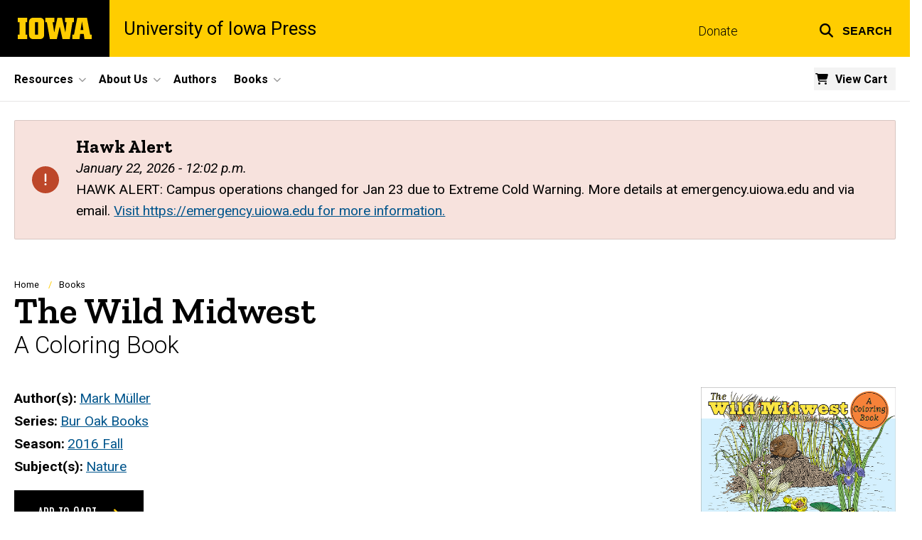

--- FILE ---
content_type: text/html; charset=UTF-8
request_url: https://uipress.uiowa.edu/books/wild-midwest
body_size: 22152
content:

<!DOCTYPE html>
<html lang="en" dir="ltr" prefix="og: https://ogp.me/ns#" class="no-js">
  <head>
    <meta charset="utf-8" />
<link rel="preconnect" href="https://fonts.googleapis.com" />
<link rel="preconnect" href="https://fonts.googleapis.com" crossorigin="anonymous" />
<noscript><style>form.antibot * :not(.antibot-message) { display: none !important; }</style>
</noscript><script async src="https://www.googletagmanager.com/gtag/js?id=G-08NWTWTGSW"></script>
<script>window.dataLayer = window.dataLayer || [];function gtag(){dataLayer.push(arguments)};gtag("js", new Date());gtag("set", "developer_id.dMDhkMT", true);gtag("config", "G-08NWTWTGSW", {"groups":"default","page_placeholder":"PLACEHOLDER_page_location","allow_ad_personalization_signals":false});</script>
<link rel="shortlink" href="https://uipress.uiowa.edu/node/11951" />
<link rel="canonical" href="https://uipress.uiowa.edu/books/wild-midwest" />
<meta name="robots" content="index, follow" />
<link rel="image_src" href="https://uipress.uiowa.edu/sites/uipress.uiowa.edu/files/styles/large/public/2022-04/attached_images/M%C3%BCller_cover%20web.jpg?itok=BwCGKLdP" />
<meta name="referrer" content="no-referrer-when-downgrade" />
<link rel="icon" href="/profiles/custom/sitenow/assets/favicon.ico" />
<link rel="mask-icon" href="/profiles/custom/sitenow/assets/safari-pinned-tab.svg" />
<link rel="icon" sizes="16x16" href="/profiles/custom/sitenow/assets/favicon-16x16.png" />
<link rel="icon" sizes="32x32" href="/profiles/custom/sitenow/assets/favicon-32x32.png" />
<link rel="icon" sizes="96x96" href="/profiles/custom/sitenow/assets/favicon-96x96.png" />
<link rel="icon" sizes="192x192" href="/profiles/custom/sitenow/assets/android-chrome-192x192.png" />
<link rel="apple-touch-icon" href="/profiles/custom/sitenow/assets/apple-touch-icon-60x60.png" />
<link rel="apple-touch-icon" sizes="72x72" href="/profiles/custom/sitenow/assets/apple-touch-icon-72x72.png" />
<link rel="apple-touch-icon" sizes="76x76" href="/profiles/custom/sitenow/assets/apple-touch-icon-76x76.png" />
<link rel="apple-touch-icon" sizes="114x114" href="/profiles/custom/sitenow/assets/apple-touch-icon-114x114.png" />
<link rel="apple-touch-icon" sizes="120x120" href="/profiles/custom/sitenow/assets/apple-touch-icon-120x120.png" />
<link rel="apple-touch-icon" sizes="144x144" href="/profiles/custom/sitenow/assets/apple-touch-icon-144x144.png" />
<link rel="apple-touch-icon" sizes="152x152" href="/profiles/custom/sitenow/assets/apple-touch-icon-152x152.png" />
<link rel="apple-touch-icon" sizes="180x180" href="/profiles/custom/sitenow/assets/apple-touch-icon-180x180.png" />
<link rel="apple-touch-icon-precomposed" sizes="180x180" href="/profiles/custom/sitenow/assets/apple-touch-icon-precomposed.png" />
<meta property="og:site_name" content="University of Iowa Press - The University of Iowa" />
<meta property="og:url" content="https://uipress.uiowa.edu/books/wild-midwest" />
<meta property="og:title" content="The Wild Midwest" />
<meta property="og:image:url" content="https://uipress.uiowa.edu/sites/uipress.uiowa.edu/files/styles/large/public/2022-04/attached_images/M%C3%BCller_cover%20web.jpg?itok=BwCGKLdP" />
<meta name="twitter:card" content="summary_large_image" />
<meta name="twitter:title" content="The Wild Midwest" />
<meta name="twitter:image" content="https://uipress.uiowa.edu/sites/uipress.uiowa.edu/files/styles/large/public/2022-04/attached_images/M%C3%BCller_cover%20web.jpg?itok=BwCGKLdP" />
<meta name="theme-color" content="#000000" />
<link rel="manifest" href="/profiles/custom/sitenow/assets/site.webmanifest" crossorigin="use-credentials" />
<meta name="apple-mobile-web-app-status-bar-style" content="black" />
<meta http-equiv="x-ua-compatible" content="IE=edge" /><script type="text/javascript">(window.NREUM||(NREUM={})).init={ajax:{deny_list:["bam.nr-data.net"]},feature_flags:["soft_nav"]};(window.NREUM||(NREUM={})).loader_config={licenseKey:"402a1762a7",applicationID:"515345674",browserID:"515361676"};;/*! For license information please see nr-loader-rum-1.308.0.min.js.LICENSE.txt */
(()=>{var e,t,r={163:(e,t,r)=>{"use strict";r.d(t,{j:()=>E});var n=r(384),i=r(1741);var a=r(2555);r(860).K7.genericEvents;const s="experimental.resources",o="register",c=e=>{if(!e||"string"!=typeof e)return!1;try{document.createDocumentFragment().querySelector(e)}catch{return!1}return!0};var d=r(2614),u=r(944),l=r(8122);const f="[data-nr-mask]",g=e=>(0,l.a)(e,(()=>{const e={feature_flags:[],experimental:{allow_registered_children:!1,resources:!1},mask_selector:"*",block_selector:"[data-nr-block]",mask_input_options:{color:!1,date:!1,"datetime-local":!1,email:!1,month:!1,number:!1,range:!1,search:!1,tel:!1,text:!1,time:!1,url:!1,week:!1,textarea:!1,select:!1,password:!0}};return{ajax:{deny_list:void 0,block_internal:!0,enabled:!0,autoStart:!0},api:{get allow_registered_children(){return e.feature_flags.includes(o)||e.experimental.allow_registered_children},set allow_registered_children(t){e.experimental.allow_registered_children=t},duplicate_registered_data:!1},browser_consent_mode:{enabled:!1},distributed_tracing:{enabled:void 0,exclude_newrelic_header:void 0,cors_use_newrelic_header:void 0,cors_use_tracecontext_headers:void 0,allowed_origins:void 0},get feature_flags(){return e.feature_flags},set feature_flags(t){e.feature_flags=t},generic_events:{enabled:!0,autoStart:!0},harvest:{interval:30},jserrors:{enabled:!0,autoStart:!0},logging:{enabled:!0,autoStart:!0},metrics:{enabled:!0,autoStart:!0},obfuscate:void 0,page_action:{enabled:!0},page_view_event:{enabled:!0,autoStart:!0},page_view_timing:{enabled:!0,autoStart:!0},performance:{capture_marks:!1,capture_measures:!1,capture_detail:!0,resources:{get enabled(){return e.feature_flags.includes(s)||e.experimental.resources},set enabled(t){e.experimental.resources=t},asset_types:[],first_party_domains:[],ignore_newrelic:!0}},privacy:{cookies_enabled:!0},proxy:{assets:void 0,beacon:void 0},session:{expiresMs:d.wk,inactiveMs:d.BB},session_replay:{autoStart:!0,enabled:!1,preload:!1,sampling_rate:10,error_sampling_rate:100,collect_fonts:!1,inline_images:!1,fix_stylesheets:!0,mask_all_inputs:!0,get mask_text_selector(){return e.mask_selector},set mask_text_selector(t){c(t)?e.mask_selector="".concat(t,",").concat(f):""===t||null===t?e.mask_selector=f:(0,u.R)(5,t)},get block_class(){return"nr-block"},get ignore_class(){return"nr-ignore"},get mask_text_class(){return"nr-mask"},get block_selector(){return e.block_selector},set block_selector(t){c(t)?e.block_selector+=",".concat(t):""!==t&&(0,u.R)(6,t)},get mask_input_options(){return e.mask_input_options},set mask_input_options(t){t&&"object"==typeof t?e.mask_input_options={...t,password:!0}:(0,u.R)(7,t)}},session_trace:{enabled:!0,autoStart:!0},soft_navigations:{enabled:!0,autoStart:!0},spa:{enabled:!0,autoStart:!0},ssl:void 0,user_actions:{enabled:!0,elementAttributes:["id","className","tagName","type"]}}})());var p=r(6154),m=r(9324);let h=0;const v={buildEnv:m.F3,distMethod:m.Xs,version:m.xv,originTime:p.WN},b={consented:!1},y={appMetadata:{},get consented(){return this.session?.state?.consent||b.consented},set consented(e){b.consented=e},customTransaction:void 0,denyList:void 0,disabled:!1,harvester:void 0,isolatedBacklog:!1,isRecording:!1,loaderType:void 0,maxBytes:3e4,obfuscator:void 0,onerror:void 0,ptid:void 0,releaseIds:{},session:void 0,timeKeeper:void 0,registeredEntities:[],jsAttributesMetadata:{bytes:0},get harvestCount(){return++h}},_=e=>{const t=(0,l.a)(e,y),r=Object.keys(v).reduce((e,t)=>(e[t]={value:v[t],writable:!1,configurable:!0,enumerable:!0},e),{});return Object.defineProperties(t,r)};var w=r(5701);const x=e=>{const t=e.startsWith("http");e+="/",r.p=t?e:"https://"+e};var R=r(7836),k=r(3241);const A={accountID:void 0,trustKey:void 0,agentID:void 0,licenseKey:void 0,applicationID:void 0,xpid:void 0},S=e=>(0,l.a)(e,A),T=new Set;function E(e,t={},r,s){let{init:o,info:c,loader_config:d,runtime:u={},exposed:l=!0}=t;if(!c){const e=(0,n.pV)();o=e.init,c=e.info,d=e.loader_config}e.init=g(o||{}),e.loader_config=S(d||{}),c.jsAttributes??={},p.bv&&(c.jsAttributes.isWorker=!0),e.info=(0,a.D)(c);const f=e.init,m=[c.beacon,c.errorBeacon];T.has(e.agentIdentifier)||(f.proxy.assets&&(x(f.proxy.assets),m.push(f.proxy.assets)),f.proxy.beacon&&m.push(f.proxy.beacon),e.beacons=[...m],function(e){const t=(0,n.pV)();Object.getOwnPropertyNames(i.W.prototype).forEach(r=>{const n=i.W.prototype[r];if("function"!=typeof n||"constructor"===n)return;let a=t[r];e[r]&&!1!==e.exposed&&"micro-agent"!==e.runtime?.loaderType&&(t[r]=(...t)=>{const n=e[r](...t);return a?a(...t):n})})}(e),(0,n.US)("activatedFeatures",w.B)),u.denyList=[...f.ajax.deny_list||[],...f.ajax.block_internal?m:[]],u.ptid=e.agentIdentifier,u.loaderType=r,e.runtime=_(u),T.has(e.agentIdentifier)||(e.ee=R.ee.get(e.agentIdentifier),e.exposed=l,(0,k.W)({agentIdentifier:e.agentIdentifier,drained:!!w.B?.[e.agentIdentifier],type:"lifecycle",name:"initialize",feature:void 0,data:e.config})),T.add(e.agentIdentifier)}},384:(e,t,r)=>{"use strict";r.d(t,{NT:()=>s,US:()=>u,Zm:()=>o,bQ:()=>d,dV:()=>c,pV:()=>l});var n=r(6154),i=r(1863),a=r(1910);const s={beacon:"bam.nr-data.net",errorBeacon:"bam.nr-data.net"};function o(){return n.gm.NREUM||(n.gm.NREUM={}),void 0===n.gm.newrelic&&(n.gm.newrelic=n.gm.NREUM),n.gm.NREUM}function c(){let e=o();return e.o||(e.o={ST:n.gm.setTimeout,SI:n.gm.setImmediate||n.gm.setInterval,CT:n.gm.clearTimeout,XHR:n.gm.XMLHttpRequest,REQ:n.gm.Request,EV:n.gm.Event,PR:n.gm.Promise,MO:n.gm.MutationObserver,FETCH:n.gm.fetch,WS:n.gm.WebSocket},(0,a.i)(...Object.values(e.o))),e}function d(e,t){let r=o();r.initializedAgents??={},t.initializedAt={ms:(0,i.t)(),date:new Date},r.initializedAgents[e]=t}function u(e,t){o()[e]=t}function l(){return function(){let e=o();const t=e.info||{};e.info={beacon:s.beacon,errorBeacon:s.errorBeacon,...t}}(),function(){let e=o();const t=e.init||{};e.init={...t}}(),c(),function(){let e=o();const t=e.loader_config||{};e.loader_config={...t}}(),o()}},782:(e,t,r)=>{"use strict";r.d(t,{T:()=>n});const n=r(860).K7.pageViewTiming},860:(e,t,r)=>{"use strict";r.d(t,{$J:()=>u,K7:()=>c,P3:()=>d,XX:()=>i,Yy:()=>o,df:()=>a,qY:()=>n,v4:()=>s});const n="events",i="jserrors",a="browser/blobs",s="rum",o="browser/logs",c={ajax:"ajax",genericEvents:"generic_events",jserrors:i,logging:"logging",metrics:"metrics",pageAction:"page_action",pageViewEvent:"page_view_event",pageViewTiming:"page_view_timing",sessionReplay:"session_replay",sessionTrace:"session_trace",softNav:"soft_navigations",spa:"spa"},d={[c.pageViewEvent]:1,[c.pageViewTiming]:2,[c.metrics]:3,[c.jserrors]:4,[c.spa]:5,[c.ajax]:6,[c.sessionTrace]:7,[c.softNav]:8,[c.sessionReplay]:9,[c.logging]:10,[c.genericEvents]:11},u={[c.pageViewEvent]:s,[c.pageViewTiming]:n,[c.ajax]:n,[c.spa]:n,[c.softNav]:n,[c.metrics]:i,[c.jserrors]:i,[c.sessionTrace]:a,[c.sessionReplay]:a,[c.logging]:o,[c.genericEvents]:"ins"}},944:(e,t,r)=>{"use strict";r.d(t,{R:()=>i});var n=r(3241);function i(e,t){"function"==typeof console.debug&&(console.debug("New Relic Warning: https://github.com/newrelic/newrelic-browser-agent/blob/main/docs/warning-codes.md#".concat(e),t),(0,n.W)({agentIdentifier:null,drained:null,type:"data",name:"warn",feature:"warn",data:{code:e,secondary:t}}))}},1687:(e,t,r)=>{"use strict";r.d(t,{Ak:()=>d,Ze:()=>f,x3:()=>u});var n=r(3241),i=r(7836),a=r(3606),s=r(860),o=r(2646);const c={};function d(e,t){const r={staged:!1,priority:s.P3[t]||0};l(e),c[e].get(t)||c[e].set(t,r)}function u(e,t){e&&c[e]&&(c[e].get(t)&&c[e].delete(t),p(e,t,!1),c[e].size&&g(e))}function l(e){if(!e)throw new Error("agentIdentifier required");c[e]||(c[e]=new Map)}function f(e="",t="feature",r=!1){if(l(e),!e||!c[e].get(t)||r)return p(e,t);c[e].get(t).staged=!0,g(e)}function g(e){const t=Array.from(c[e]);t.every(([e,t])=>t.staged)&&(t.sort((e,t)=>e[1].priority-t[1].priority),t.forEach(([t])=>{c[e].delete(t),p(e,t)}))}function p(e,t,r=!0){const s=e?i.ee.get(e):i.ee,c=a.i.handlers;if(!s.aborted&&s.backlog&&c){if((0,n.W)({agentIdentifier:e,type:"lifecycle",name:"drain",feature:t}),r){const e=s.backlog[t],r=c[t];if(r){for(let t=0;e&&t<e.length;++t)m(e[t],r);Object.entries(r).forEach(([e,t])=>{Object.values(t||{}).forEach(t=>{t[0]?.on&&t[0]?.context()instanceof o.y&&t[0].on(e,t[1])})})}}s.isolatedBacklog||delete c[t],s.backlog[t]=null,s.emit("drain-"+t,[])}}function m(e,t){var r=e[1];Object.values(t[r]||{}).forEach(t=>{var r=e[0];if(t[0]===r){var n=t[1],i=e[3],a=e[2];n.apply(i,a)}})}},1738:(e,t,r)=>{"use strict";r.d(t,{U:()=>g,Y:()=>f});var n=r(3241),i=r(9908),a=r(1863),s=r(944),o=r(5701),c=r(3969),d=r(8362),u=r(860),l=r(4261);function f(e,t,r,a){const f=a||r;!f||f[e]&&f[e]!==d.d.prototype[e]||(f[e]=function(){(0,i.p)(c.xV,["API/"+e+"/called"],void 0,u.K7.metrics,r.ee),(0,n.W)({agentIdentifier:r.agentIdentifier,drained:!!o.B?.[r.agentIdentifier],type:"data",name:"api",feature:l.Pl+e,data:{}});try{return t.apply(this,arguments)}catch(e){(0,s.R)(23,e)}})}function g(e,t,r,n,s){const o=e.info;null===r?delete o.jsAttributes[t]:o.jsAttributes[t]=r,(s||null===r)&&(0,i.p)(l.Pl+n,[(0,a.t)(),t,r],void 0,"session",e.ee)}},1741:(e,t,r)=>{"use strict";r.d(t,{W:()=>a});var n=r(944),i=r(4261);class a{#e(e,...t){if(this[e]!==a.prototype[e])return this[e](...t);(0,n.R)(35,e)}addPageAction(e,t){return this.#e(i.hG,e,t)}register(e){return this.#e(i.eY,e)}recordCustomEvent(e,t){return this.#e(i.fF,e,t)}setPageViewName(e,t){return this.#e(i.Fw,e,t)}setCustomAttribute(e,t,r){return this.#e(i.cD,e,t,r)}noticeError(e,t){return this.#e(i.o5,e,t)}setUserId(e,t=!1){return this.#e(i.Dl,e,t)}setApplicationVersion(e){return this.#e(i.nb,e)}setErrorHandler(e){return this.#e(i.bt,e)}addRelease(e,t){return this.#e(i.k6,e,t)}log(e,t){return this.#e(i.$9,e,t)}start(){return this.#e(i.d3)}finished(e){return this.#e(i.BL,e)}recordReplay(){return this.#e(i.CH)}pauseReplay(){return this.#e(i.Tb)}addToTrace(e){return this.#e(i.U2,e)}setCurrentRouteName(e){return this.#e(i.PA,e)}interaction(e){return this.#e(i.dT,e)}wrapLogger(e,t,r){return this.#e(i.Wb,e,t,r)}measure(e,t){return this.#e(i.V1,e,t)}consent(e){return this.#e(i.Pv,e)}}},1863:(e,t,r)=>{"use strict";function n(){return Math.floor(performance.now())}r.d(t,{t:()=>n})},1910:(e,t,r)=>{"use strict";r.d(t,{i:()=>a});var n=r(944);const i=new Map;function a(...e){return e.every(e=>{if(i.has(e))return i.get(e);const t="function"==typeof e?e.toString():"",r=t.includes("[native code]"),a=t.includes("nrWrapper");return r||a||(0,n.R)(64,e?.name||t),i.set(e,r),r})}},2555:(e,t,r)=>{"use strict";r.d(t,{D:()=>o,f:()=>s});var n=r(384),i=r(8122);const a={beacon:n.NT.beacon,errorBeacon:n.NT.errorBeacon,licenseKey:void 0,applicationID:void 0,sa:void 0,queueTime:void 0,applicationTime:void 0,ttGuid:void 0,user:void 0,account:void 0,product:void 0,extra:void 0,jsAttributes:{},userAttributes:void 0,atts:void 0,transactionName:void 0,tNamePlain:void 0};function s(e){try{return!!e.licenseKey&&!!e.errorBeacon&&!!e.applicationID}catch(e){return!1}}const o=e=>(0,i.a)(e,a)},2614:(e,t,r)=>{"use strict";r.d(t,{BB:()=>s,H3:()=>n,g:()=>d,iL:()=>c,tS:()=>o,uh:()=>i,wk:()=>a});const n="NRBA",i="SESSION",a=144e5,s=18e5,o={STARTED:"session-started",PAUSE:"session-pause",RESET:"session-reset",RESUME:"session-resume",UPDATE:"session-update"},c={SAME_TAB:"same-tab",CROSS_TAB:"cross-tab"},d={OFF:0,FULL:1,ERROR:2}},2646:(e,t,r)=>{"use strict";r.d(t,{y:()=>n});class n{constructor(e){this.contextId=e}}},2843:(e,t,r)=>{"use strict";r.d(t,{G:()=>a,u:()=>i});var n=r(3878);function i(e,t=!1,r,i){(0,n.DD)("visibilitychange",function(){if(t)return void("hidden"===document.visibilityState&&e());e(document.visibilityState)},r,i)}function a(e,t,r){(0,n.sp)("pagehide",e,t,r)}},3241:(e,t,r)=>{"use strict";r.d(t,{W:()=>a});var n=r(6154);const i="newrelic";function a(e={}){try{n.gm.dispatchEvent(new CustomEvent(i,{detail:e}))}catch(e){}}},3606:(e,t,r)=>{"use strict";r.d(t,{i:()=>a});var n=r(9908);a.on=s;var i=a.handlers={};function a(e,t,r,a){s(a||n.d,i,e,t,r)}function s(e,t,r,i,a){a||(a="feature"),e||(e=n.d);var s=t[a]=t[a]||{};(s[r]=s[r]||[]).push([e,i])}},3878:(e,t,r)=>{"use strict";function n(e,t){return{capture:e,passive:!1,signal:t}}function i(e,t,r=!1,i){window.addEventListener(e,t,n(r,i))}function a(e,t,r=!1,i){document.addEventListener(e,t,n(r,i))}r.d(t,{DD:()=>a,jT:()=>n,sp:()=>i})},3969:(e,t,r)=>{"use strict";r.d(t,{TZ:()=>n,XG:()=>o,rs:()=>i,xV:()=>s,z_:()=>a});const n=r(860).K7.metrics,i="sm",a="cm",s="storeSupportabilityMetrics",o="storeEventMetrics"},4234:(e,t,r)=>{"use strict";r.d(t,{W:()=>a});var n=r(7836),i=r(1687);class a{constructor(e,t){this.agentIdentifier=e,this.ee=n.ee.get(e),this.featureName=t,this.blocked=!1}deregisterDrain(){(0,i.x3)(this.agentIdentifier,this.featureName)}}},4261:(e,t,r)=>{"use strict";r.d(t,{$9:()=>d,BL:()=>o,CH:()=>g,Dl:()=>_,Fw:()=>y,PA:()=>h,Pl:()=>n,Pv:()=>k,Tb:()=>l,U2:()=>a,V1:()=>R,Wb:()=>x,bt:()=>b,cD:()=>v,d3:()=>w,dT:()=>c,eY:()=>p,fF:()=>f,hG:()=>i,k6:()=>s,nb:()=>m,o5:()=>u});const n="api-",i="addPageAction",a="addToTrace",s="addRelease",o="finished",c="interaction",d="log",u="noticeError",l="pauseReplay",f="recordCustomEvent",g="recordReplay",p="register",m="setApplicationVersion",h="setCurrentRouteName",v="setCustomAttribute",b="setErrorHandler",y="setPageViewName",_="setUserId",w="start",x="wrapLogger",R="measure",k="consent"},5289:(e,t,r)=>{"use strict";r.d(t,{GG:()=>s,Qr:()=>c,sB:()=>o});var n=r(3878),i=r(6389);function a(){return"undefined"==typeof document||"complete"===document.readyState}function s(e,t){if(a())return e();const r=(0,i.J)(e),s=setInterval(()=>{a()&&(clearInterval(s),r())},500);(0,n.sp)("load",r,t)}function o(e){if(a())return e();(0,n.DD)("DOMContentLoaded",e)}function c(e){if(a())return e();(0,n.sp)("popstate",e)}},5607:(e,t,r)=>{"use strict";r.d(t,{W:()=>n});const n=(0,r(9566).bz)()},5701:(e,t,r)=>{"use strict";r.d(t,{B:()=>a,t:()=>s});var n=r(3241);const i=new Set,a={};function s(e,t){const r=t.agentIdentifier;a[r]??={},e&&"object"==typeof e&&(i.has(r)||(t.ee.emit("rumresp",[e]),a[r]=e,i.add(r),(0,n.W)({agentIdentifier:r,loaded:!0,drained:!0,type:"lifecycle",name:"load",feature:void 0,data:e})))}},6154:(e,t,r)=>{"use strict";r.d(t,{OF:()=>c,RI:()=>i,WN:()=>u,bv:()=>a,eN:()=>l,gm:()=>s,mw:()=>o,sb:()=>d});var n=r(1863);const i="undefined"!=typeof window&&!!window.document,a="undefined"!=typeof WorkerGlobalScope&&("undefined"!=typeof self&&self instanceof WorkerGlobalScope&&self.navigator instanceof WorkerNavigator||"undefined"!=typeof globalThis&&globalThis instanceof WorkerGlobalScope&&globalThis.navigator instanceof WorkerNavigator),s=i?window:"undefined"!=typeof WorkerGlobalScope&&("undefined"!=typeof self&&self instanceof WorkerGlobalScope&&self||"undefined"!=typeof globalThis&&globalThis instanceof WorkerGlobalScope&&globalThis),o=Boolean("hidden"===s?.document?.visibilityState),c=/iPad|iPhone|iPod/.test(s.navigator?.userAgent),d=c&&"undefined"==typeof SharedWorker,u=((()=>{const e=s.navigator?.userAgent?.match(/Firefox[/\s](\d+\.\d+)/);Array.isArray(e)&&e.length>=2&&e[1]})(),Date.now()-(0,n.t)()),l=()=>"undefined"!=typeof PerformanceNavigationTiming&&s?.performance?.getEntriesByType("navigation")?.[0]?.responseStart},6389:(e,t,r)=>{"use strict";function n(e,t=500,r={}){const n=r?.leading||!1;let i;return(...r)=>{n&&void 0===i&&(e.apply(this,r),i=setTimeout(()=>{i=clearTimeout(i)},t)),n||(clearTimeout(i),i=setTimeout(()=>{e.apply(this,r)},t))}}function i(e){let t=!1;return(...r)=>{t||(t=!0,e.apply(this,r))}}r.d(t,{J:()=>i,s:()=>n})},6630:(e,t,r)=>{"use strict";r.d(t,{T:()=>n});const n=r(860).K7.pageViewEvent},7699:(e,t,r)=>{"use strict";r.d(t,{It:()=>a,KC:()=>o,No:()=>i,qh:()=>s});var n=r(860);const i=16e3,a=1e6,s="SESSION_ERROR",o={[n.K7.logging]:!0,[n.K7.genericEvents]:!1,[n.K7.jserrors]:!1,[n.K7.ajax]:!1}},7836:(e,t,r)=>{"use strict";r.d(t,{P:()=>o,ee:()=>c});var n=r(384),i=r(8990),a=r(2646),s=r(5607);const o="nr@context:".concat(s.W),c=function e(t,r){var n={},s={},u={},l=!1;try{l=16===r.length&&d.initializedAgents?.[r]?.runtime.isolatedBacklog}catch(e){}var f={on:p,addEventListener:p,removeEventListener:function(e,t){var r=n[e];if(!r)return;for(var i=0;i<r.length;i++)r[i]===t&&r.splice(i,1)},emit:function(e,r,n,i,a){!1!==a&&(a=!0);if(c.aborted&&!i)return;t&&a&&t.emit(e,r,n);var o=g(n);m(e).forEach(e=>{e.apply(o,r)});var d=v()[s[e]];d&&d.push([f,e,r,o]);return o},get:h,listeners:m,context:g,buffer:function(e,t){const r=v();if(t=t||"feature",f.aborted)return;Object.entries(e||{}).forEach(([e,n])=>{s[n]=t,t in r||(r[t]=[])})},abort:function(){f._aborted=!0,Object.keys(f.backlog).forEach(e=>{delete f.backlog[e]})},isBuffering:function(e){return!!v()[s[e]]},debugId:r,backlog:l?{}:t&&"object"==typeof t.backlog?t.backlog:{},isolatedBacklog:l};return Object.defineProperty(f,"aborted",{get:()=>{let e=f._aborted||!1;return e||(t&&(e=t.aborted),e)}}),f;function g(e){return e&&e instanceof a.y?e:e?(0,i.I)(e,o,()=>new a.y(o)):new a.y(o)}function p(e,t){n[e]=m(e).concat(t)}function m(e){return n[e]||[]}function h(t){return u[t]=u[t]||e(f,t)}function v(){return f.backlog}}(void 0,"globalEE"),d=(0,n.Zm)();d.ee||(d.ee=c)},8122:(e,t,r)=>{"use strict";r.d(t,{a:()=>i});var n=r(944);function i(e,t){try{if(!e||"object"!=typeof e)return(0,n.R)(3);if(!t||"object"!=typeof t)return(0,n.R)(4);const r=Object.create(Object.getPrototypeOf(t),Object.getOwnPropertyDescriptors(t)),a=0===Object.keys(r).length?e:r;for(let s in a)if(void 0!==e[s])try{if(null===e[s]){r[s]=null;continue}Array.isArray(e[s])&&Array.isArray(t[s])?r[s]=Array.from(new Set([...e[s],...t[s]])):"object"==typeof e[s]&&"object"==typeof t[s]?r[s]=i(e[s],t[s]):r[s]=e[s]}catch(e){r[s]||(0,n.R)(1,e)}return r}catch(e){(0,n.R)(2,e)}}},8362:(e,t,r)=>{"use strict";r.d(t,{d:()=>a});var n=r(9566),i=r(1741);class a extends i.W{agentIdentifier=(0,n.LA)(16)}},8374:(e,t,r)=>{r.nc=(()=>{try{return document?.currentScript?.nonce}catch(e){}return""})()},8990:(e,t,r)=>{"use strict";r.d(t,{I:()=>i});var n=Object.prototype.hasOwnProperty;function i(e,t,r){if(n.call(e,t))return e[t];var i=r();if(Object.defineProperty&&Object.keys)try{return Object.defineProperty(e,t,{value:i,writable:!0,enumerable:!1}),i}catch(e){}return e[t]=i,i}},9324:(e,t,r)=>{"use strict";r.d(t,{F3:()=>i,Xs:()=>a,xv:()=>n});const n="1.308.0",i="PROD",a="CDN"},9566:(e,t,r)=>{"use strict";r.d(t,{LA:()=>o,bz:()=>s});var n=r(6154);const i="xxxxxxxx-xxxx-4xxx-yxxx-xxxxxxxxxxxx";function a(e,t){return e?15&e[t]:16*Math.random()|0}function s(){const e=n.gm?.crypto||n.gm?.msCrypto;let t,r=0;return e&&e.getRandomValues&&(t=e.getRandomValues(new Uint8Array(30))),i.split("").map(e=>"x"===e?a(t,r++).toString(16):"y"===e?(3&a()|8).toString(16):e).join("")}function o(e){const t=n.gm?.crypto||n.gm?.msCrypto;let r,i=0;t&&t.getRandomValues&&(r=t.getRandomValues(new Uint8Array(e)));const s=[];for(var o=0;o<e;o++)s.push(a(r,i++).toString(16));return s.join("")}},9908:(e,t,r)=>{"use strict";r.d(t,{d:()=>n,p:()=>i});var n=r(7836).ee.get("handle");function i(e,t,r,i,a){a?(a.buffer([e],i),a.emit(e,t,r)):(n.buffer([e],i),n.emit(e,t,r))}}},n={};function i(e){var t=n[e];if(void 0!==t)return t.exports;var a=n[e]={exports:{}};return r[e](a,a.exports,i),a.exports}i.m=r,i.d=(e,t)=>{for(var r in t)i.o(t,r)&&!i.o(e,r)&&Object.defineProperty(e,r,{enumerable:!0,get:t[r]})},i.f={},i.e=e=>Promise.all(Object.keys(i.f).reduce((t,r)=>(i.f[r](e,t),t),[])),i.u=e=>"nr-rum-1.308.0.min.js",i.o=(e,t)=>Object.prototype.hasOwnProperty.call(e,t),e={},t="NRBA-1.308.0.PROD:",i.l=(r,n,a,s)=>{if(e[r])e[r].push(n);else{var o,c;if(void 0!==a)for(var d=document.getElementsByTagName("script"),u=0;u<d.length;u++){var l=d[u];if(l.getAttribute("src")==r||l.getAttribute("data-webpack")==t+a){o=l;break}}if(!o){c=!0;var f={296:"sha512-+MIMDsOcckGXa1EdWHqFNv7P+JUkd5kQwCBr3KE6uCvnsBNUrdSt4a/3/L4j4TxtnaMNjHpza2/erNQbpacJQA=="};(o=document.createElement("script")).charset="utf-8",i.nc&&o.setAttribute("nonce",i.nc),o.setAttribute("data-webpack",t+a),o.src=r,0!==o.src.indexOf(window.location.origin+"/")&&(o.crossOrigin="anonymous"),f[s]&&(o.integrity=f[s])}e[r]=[n];var g=(t,n)=>{o.onerror=o.onload=null,clearTimeout(p);var i=e[r];if(delete e[r],o.parentNode&&o.parentNode.removeChild(o),i&&i.forEach(e=>e(n)),t)return t(n)},p=setTimeout(g.bind(null,void 0,{type:"timeout",target:o}),12e4);o.onerror=g.bind(null,o.onerror),o.onload=g.bind(null,o.onload),c&&document.head.appendChild(o)}},i.r=e=>{"undefined"!=typeof Symbol&&Symbol.toStringTag&&Object.defineProperty(e,Symbol.toStringTag,{value:"Module"}),Object.defineProperty(e,"__esModule",{value:!0})},i.p="https://js-agent.newrelic.com/",(()=>{var e={374:0,840:0};i.f.j=(t,r)=>{var n=i.o(e,t)?e[t]:void 0;if(0!==n)if(n)r.push(n[2]);else{var a=new Promise((r,i)=>n=e[t]=[r,i]);r.push(n[2]=a);var s=i.p+i.u(t),o=new Error;i.l(s,r=>{if(i.o(e,t)&&(0!==(n=e[t])&&(e[t]=void 0),n)){var a=r&&("load"===r.type?"missing":r.type),s=r&&r.target&&r.target.src;o.message="Loading chunk "+t+" failed: ("+a+": "+s+")",o.name="ChunkLoadError",o.type=a,o.request=s,n[1](o)}},"chunk-"+t,t)}};var t=(t,r)=>{var n,a,[s,o,c]=r,d=0;if(s.some(t=>0!==e[t])){for(n in o)i.o(o,n)&&(i.m[n]=o[n]);if(c)c(i)}for(t&&t(r);d<s.length;d++)a=s[d],i.o(e,a)&&e[a]&&e[a][0](),e[a]=0},r=self["webpackChunk:NRBA-1.308.0.PROD"]=self["webpackChunk:NRBA-1.308.0.PROD"]||[];r.forEach(t.bind(null,0)),r.push=t.bind(null,r.push.bind(r))})(),(()=>{"use strict";i(8374);var e=i(8362),t=i(860);const r=Object.values(t.K7);var n=i(163);var a=i(9908),s=i(1863),o=i(4261),c=i(1738);var d=i(1687),u=i(4234),l=i(5289),f=i(6154),g=i(944),p=i(384);const m=e=>f.RI&&!0===e?.privacy.cookies_enabled;function h(e){return!!(0,p.dV)().o.MO&&m(e)&&!0===e?.session_trace.enabled}var v=i(6389),b=i(7699);class y extends u.W{constructor(e,t){super(e.agentIdentifier,t),this.agentRef=e,this.abortHandler=void 0,this.featAggregate=void 0,this.loadedSuccessfully=void 0,this.onAggregateImported=new Promise(e=>{this.loadedSuccessfully=e}),this.deferred=Promise.resolve(),!1===e.init[this.featureName].autoStart?this.deferred=new Promise((t,r)=>{this.ee.on("manual-start-all",(0,v.J)(()=>{(0,d.Ak)(e.agentIdentifier,this.featureName),t()}))}):(0,d.Ak)(e.agentIdentifier,t)}importAggregator(e,t,r={}){if(this.featAggregate)return;const n=async()=>{let n;await this.deferred;try{if(m(e.init)){const{setupAgentSession:t}=await i.e(296).then(i.bind(i,3305));n=t(e)}}catch(e){(0,g.R)(20,e),this.ee.emit("internal-error",[e]),(0,a.p)(b.qh,[e],void 0,this.featureName,this.ee)}try{if(!this.#t(this.featureName,n,e.init))return(0,d.Ze)(this.agentIdentifier,this.featureName),void this.loadedSuccessfully(!1);const{Aggregate:i}=await t();this.featAggregate=new i(e,r),e.runtime.harvester.initializedAggregates.push(this.featAggregate),this.loadedSuccessfully(!0)}catch(e){(0,g.R)(34,e),this.abortHandler?.(),(0,d.Ze)(this.agentIdentifier,this.featureName,!0),this.loadedSuccessfully(!1),this.ee&&this.ee.abort()}};f.RI?(0,l.GG)(()=>n(),!0):n()}#t(e,r,n){if(this.blocked)return!1;switch(e){case t.K7.sessionReplay:return h(n)&&!!r;case t.K7.sessionTrace:return!!r;default:return!0}}}var _=i(6630),w=i(2614),x=i(3241);class R extends y{static featureName=_.T;constructor(e){var t;super(e,_.T),this.setupInspectionEvents(e.agentIdentifier),t=e,(0,c.Y)(o.Fw,function(e,r){"string"==typeof e&&("/"!==e.charAt(0)&&(e="/"+e),t.runtime.customTransaction=(r||"http://custom.transaction")+e,(0,a.p)(o.Pl+o.Fw,[(0,s.t)()],void 0,void 0,t.ee))},t),this.importAggregator(e,()=>i.e(296).then(i.bind(i,3943)))}setupInspectionEvents(e){const t=(t,r)=>{t&&(0,x.W)({agentIdentifier:e,timeStamp:t.timeStamp,loaded:"complete"===t.target.readyState,type:"window",name:r,data:t.target.location+""})};(0,l.sB)(e=>{t(e,"DOMContentLoaded")}),(0,l.GG)(e=>{t(e,"load")}),(0,l.Qr)(e=>{t(e,"navigate")}),this.ee.on(w.tS.UPDATE,(t,r)=>{(0,x.W)({agentIdentifier:e,type:"lifecycle",name:"session",data:r})})}}class k extends e.d{constructor(e){var t;(super(),f.gm)?(this.features={},(0,p.bQ)(this.agentIdentifier,this),this.desiredFeatures=new Set(e.features||[]),this.desiredFeatures.add(R),(0,n.j)(this,e,e.loaderType||"agent"),t=this,(0,c.Y)(o.cD,function(e,r,n=!1){if("string"==typeof e){if(["string","number","boolean"].includes(typeof r)||null===r)return(0,c.U)(t,e,r,o.cD,n);(0,g.R)(40,typeof r)}else(0,g.R)(39,typeof e)},t),function(e){(0,c.Y)(o.Dl,function(t,r=!1){if("string"!=typeof t&&null!==t)return void(0,g.R)(41,typeof t);const n=e.info.jsAttributes["enduser.id"];r&&null!=n&&n!==t?(0,a.p)(o.Pl+"setUserIdAndResetSession",[t],void 0,"session",e.ee):(0,c.U)(e,"enduser.id",t,o.Dl,!0)},e)}(this),function(e){(0,c.Y)(o.nb,function(t){if("string"==typeof t||null===t)return(0,c.U)(e,"application.version",t,o.nb,!1);(0,g.R)(42,typeof t)},e)}(this),function(e){(0,c.Y)(o.d3,function(){e.ee.emit("manual-start-all")},e)}(this),function(e){(0,c.Y)(o.Pv,function(t=!0){if("boolean"==typeof t){if((0,a.p)(o.Pl+o.Pv,[t],void 0,"session",e.ee),e.runtime.consented=t,t){const t=e.features.page_view_event;t.onAggregateImported.then(e=>{const r=t.featAggregate;e&&!r.sentRum&&r.sendRum()})}}else(0,g.R)(65,typeof t)},e)}(this),this.run()):(0,g.R)(21)}get config(){return{info:this.info,init:this.init,loader_config:this.loader_config,runtime:this.runtime}}get api(){return this}run(){try{const e=function(e){const t={};return r.forEach(r=>{t[r]=!!e[r]?.enabled}),t}(this.init),n=[...this.desiredFeatures];n.sort((e,r)=>t.P3[e.featureName]-t.P3[r.featureName]),n.forEach(r=>{if(!e[r.featureName]&&r.featureName!==t.K7.pageViewEvent)return;if(r.featureName===t.K7.spa)return void(0,g.R)(67);const n=function(e){switch(e){case t.K7.ajax:return[t.K7.jserrors];case t.K7.sessionTrace:return[t.K7.ajax,t.K7.pageViewEvent];case t.K7.sessionReplay:return[t.K7.sessionTrace];case t.K7.pageViewTiming:return[t.K7.pageViewEvent];default:return[]}}(r.featureName).filter(e=>!(e in this.features));n.length>0&&(0,g.R)(36,{targetFeature:r.featureName,missingDependencies:n}),this.features[r.featureName]=new r(this)})}catch(e){(0,g.R)(22,e);for(const e in this.features)this.features[e].abortHandler?.();const t=(0,p.Zm)();delete t.initializedAgents[this.agentIdentifier]?.features,delete this.sharedAggregator;return t.ee.get(this.agentIdentifier).abort(),!1}}}var A=i(2843),S=i(782);class T extends y{static featureName=S.T;constructor(e){super(e,S.T),f.RI&&((0,A.u)(()=>(0,a.p)("docHidden",[(0,s.t)()],void 0,S.T,this.ee),!0),(0,A.G)(()=>(0,a.p)("winPagehide",[(0,s.t)()],void 0,S.T,this.ee)),this.importAggregator(e,()=>i.e(296).then(i.bind(i,2117))))}}var E=i(3969);class I extends y{static featureName=E.TZ;constructor(e){super(e,E.TZ),f.RI&&document.addEventListener("securitypolicyviolation",e=>{(0,a.p)(E.xV,["Generic/CSPViolation/Detected"],void 0,this.featureName,this.ee)}),this.importAggregator(e,()=>i.e(296).then(i.bind(i,9623)))}}new k({features:[R,T,I],loaderType:"lite"})})()})();</script>
<meta name="msapplication-square150x150logo" content="/profiles/custom/sitenow/assets/mstile-150x150.png" />
<meta name="msapplication-tilecolor" content="#000000" />
<meta name="msapplication-tileimage" content="/profiles/custom/sitenow/assets/mstile-150x150.png" />
<meta name="Generator" content="Drupal 10 (https://www.drupal.org)" />
<meta name="MobileOptimized" content="width" />
<meta name="HandheldFriendly" content="true" />
<meta name="viewport" content="width=device-width, initial-scale=1.0" />
<meta name="web-author" content="SiteNow v3 (https://sitenow.uiowa.edu)" />

    <title>The Wild Midwest | University of Iowa Press - The University of Iowa</title>
    <link rel="stylesheet" media="all" href="/sites/uipress.uiowa.edu/files/css/css_knqyYJITRmxV-MRfNcvwBQX7QeTJjPNg3KND0QLmLCI.css?delta=0&amp;language=en&amp;theme=uids_base&amp;include=[base64]" />
<link rel="stylesheet" media="all" href="/sites/uipress.uiowa.edu/files/css/css_rb0J5_jSab3eNMnAWGHCCFlcRU2XIj2I_StxZgV9OaU.css?delta=1&amp;language=en&amp;theme=uids_base&amp;include=[base64]" />
<link rel="stylesheet" media="all" href="https://fonts.googleapis.com/css2?family=Roboto:ital,wght@0,300;0,400;0,500;0,700;0,900;1,400;1,700&amp;display=swap" />
<link rel="stylesheet" media="all" href="https://fonts.googleapis.com/css2?family=Zilla+Slab:wght@400;600;700&amp;display=swap" />
<link rel="stylesheet" media="all" href="https://fonts.googleapis.com/css2?family=Antonio:wght@100;300;700&amp;display=swap" />
<link rel="stylesheet" media="all" href="/sites/uipress.uiowa.edu/files/css/css_-mlD-HyU7Dmmu9mRnQGFIoboYCOfdFBn1maM_9xL5tc.css?delta=5&amp;language=en&amp;theme=uids_base&amp;include=[base64]" />
<link rel="stylesheet" media="all" href="/themes/custom/uids_base/assets/css/components/accordion.css?t986ie" />
<link rel="stylesheet" media="all" href="/themes/custom/uids_base/assets/css/paragraphs/uiowa_paragraphs_accordion.css?t986ie" />
<link rel="stylesheet" media="all" href="/themes/custom/uids_base/assets/css/components/card.css?t986ie" />
<link rel="stylesheet" media="all" href="/themes/custom/uids_base/assets/css/paragraphs/uiowa-paragraphs-card.css?t986ie" />
<link rel="stylesheet" media="all" href="/themes/custom/uids_base/assets/css/media/embedded-entity.css?t986ie" />
<link rel="stylesheet" media="all" href="/sites/uipress.uiowa.edu/files/css/css_feivsAoh5tgd2z3Fe4HvJWpqlniZnBNMOsE9IsT-btE.css?delta=11&amp;language=en&amp;theme=uids_base&amp;include=[base64]" />
<link rel="stylesheet" media="all" href="/themes/custom/uids_base/assets/css/components/menus/superfish/horizontal-menu.css?t986ie" />
<link rel="stylesheet" media="all" href="/themes/custom/uids_base/assets/css/components/logo.css?t986ie" />
<link rel="stylesheet" media="all" href="/themes/custom/uids_base/assets/css/components/menus/main-menu.css?t986ie" />
<link rel="stylesheet" media="all" href="/themes/custom/uids_base/assets/css/media/media--type-image.css?t986ie" />
<link rel="stylesheet" media="all" href="/themes/custom/uids_base/assets/css/components/menus/superfish/mega-menu.css?t986ie" />
<link rel="stylesheet" media="all" href="/themes/custom/uids_base/assets/css/content/node--type--article.css?t986ie" />
<link rel="stylesheet" media="all" href="/themes/custom/uids_base/assets/css/paragraphs/uiowa-paragraphs-lists.css?t986ie" />
<link rel="stylesheet" media="all" href="/themes/custom/uids_base/assets/css/views/view-display-id-block_articles_archive.css?t986ie" />
<link rel="stylesheet" media="all" href="/themes/custom/uids_base/assets/css/views/view-display-id-people.css?t986ie" />
<link rel="stylesheet" media="all" href="/themes/custom/uids_base/assets/css/views/view-display-id-page_articles.css?t986ie" />
<link rel="stylesheet" media="all" href="/themes/custom/uids_base/assets/css/views/view-taxonomy-term.css?t986ie" />
<link rel="stylesheet" media="all" href="/themes/custom/uids_base/assets/css/views/views.css?t986ie" />
<link rel="stylesheet" media="all" href="/themes/custom/uids_base/assets/css/components/media.css?t986ie" />
<link rel="stylesheet" media="all" href="/sites/uipress.uiowa.edu/files/css/css_-Rq2CKC5uBUZjKpQ5CbGVwkKgezjlD-bLrSVQ6w-0Nc.css?delta=25&amp;language=en&amp;theme=uids_base&amp;include=[base64]" />
<link rel="stylesheet" media="print" href="/sites/uipress.uiowa.edu/files/css/css_cPwuZLhP4SLNACh3fmHfaPMi4V-KI76-42uJaJBKx6A.css?delta=26&amp;language=en&amp;theme=uids_base&amp;include=[base64]" />
<link rel="stylesheet" media="all" href="/sites/uipress.uiowa.edu/files/css/css_8NnS-_0v0fLmqbHhSTJM7neJFVJ_OYTsR-APnrrIWy4.css?delta=27&amp;language=en&amp;theme=uids_base&amp;include=[base64]" />
<link rel="stylesheet" media="all" href="/themes/custom/uids_base/assets/css/components/search-toggle.css?t986ie" />
<link rel="stylesheet" media="all" href="/sites/uipress.uiowa.edu/files/css/css_xilOMVt64fHN3b-BDXllBDJAZCp6hIw-9o9kY5JIt8k.css?delta=29&amp;language=en&amp;theme=uids_base&amp;include=[base64]" />

    <script src="/libraries/fontawesome/js/fontawesome.min.js?v=6.7.2" defer></script>
<script src="/libraries/fontawesome/js/brands.min.js?v=6.7.2" defer></script>
<script src="/libraries/fontawesome/js/regular.min.js?v=6.7.2" defer></script>
<script src="/libraries/fontawesome/js/solid.min.js?v=6.7.2" defer></script>

  </head>
  <body class="layout-page-sidebars-none header-not-sticky no-top-scroll path-node page-node-type-book inline has-top-links layout-builder-enabled">

<div class="skip-link-region" role="region" aria-label="skip-link">
  <a href="#main-content" class="visually-hidden focusable skip-link" role="link" aria-label="skip to main content">
    Skip to main content
  </a>
</div>



  <div class="dialog-off-canvas-main-canvas" data-off-canvas-main-canvas>
    


  


<header data-uids-header  class="iowa-bar--full iowa-bar horizontal">
  <div class="iowa-bar__container">
                  

                      

<div class="logo logo--tab">
  <a href="https://uiowa.edu">
    <div class="element-invisible">The University of Iowa</div>
    <svg xmlns="http://www.w3.org/2000/svg" class="logo-icon" aria-labelledby="logo-header" role="img" viewBox="0 0 311.6 90.2">
      <path class="st0" d="M40 18.8h-7.3v52.4H40v19H0v-19h7.3V18.8H0V0h40V18.8z"/>
      <path class="st0" d="M93.8 90.2h-29c-10.5 0-17.4-6.9-17.4-18.2V18.2C47.4 7 54.4 0 64.8 0h29c10.5 0 17.4 7 17.4 18.2V72C111.2 83.2 104.2 90.2 93.8 90.2zM85.6 71.2V18.8H73v52.4H85.6z"/>
      <path class="st0" d="M122.6 18.8h-6.4V0h38v18.9H147l6.5 43.4L167 0h19.2l14.4 62.3 5.2-43.4h-6.6V0h37.5v18.9h-6.2l-11.3 71.4h-30.6l-11.8-53.2 -12.1 53.1h-29.4L122.6 18.8z"/>
      <path class="st0" d="M230.1 71.2h6.9L250.7 0h41l13.5 71.2h6.4v19H281l-2.9-22h-15.2l-2.7 22h-30L230.1 71.2 230.1 71.2zM276.5 51.7l-5.8-36.4 -6 36.4H276.5z"/>
      <image src="/themes/custom/uids_base/uids/assets/images/uiowa-primary.png">
        <title id="logo-header">University of Iowa</title>
      </image>
    </svg>
  </a>
</div>
                        
            <h1 class="site-name">
        <a href="/">
            University of Iowa Press
          </a>
      </h1>
  
          <nav role="navigation" aria-labelledby="block-uids-base-toplinks-menu" id="block-uids-base-toplinks" class="menu--top nav block block-menu navigation menu--top-links">
            
  <h2 class="visually-hidden" id="block-uids-base-toplinks-menu">Top links</h2>
  

                      <ul class="menu">
                        <li class="menu-item">
        <a href="/about-us/make-donation" title="Support the University of Iowa Press" data-drupal-link-system-path="node/256">Donate</a>
              </li>
        </ul>
  


  </nav>


  
      


<div class="search-wrapper">
    <div class="search-overlay" id="search-overlay" aria-hidden="true" aria-label="search tools for this site">
          <div class="region region-search">
      <div id="block-uiowasearch" class="block block-uiowa-search block-uiowa-search-form">
    
    
          <form class="uiowa-search--search-form search-google-appliance-search-form form uids-search" aria-label="site search" role="search" data-drupal-selector="uiowa-search-form" action="/search" method="post" id="uiowa-search-form" accept-charset="UTF-8">
        <label class="sr-only" for="edit-search-terms">Search</label>
        <input placeholder="Search this site" data-drupal-selector="edit-search-terms" type="text" id="edit-search-terms" name="search-terms" value="" size="15" maxlength="256" />

        <button aria-label="Submit Search" type="Submit"><span>Submit Search</span></button>
<input autocomplete="off" data-drupal-selector="form-zr-qjufktbfs8eqsm9kubknzeqofroj6-xfwgjuyoro" type="hidden" name="form_build_id" value="form-zR_QjUFKtbfS8EqSM9KUbKnZEqofRoj6_xfWgjUyORo" />
<input data-drupal-selector="edit-uiowa-search-form" type="hidden" name="form_id" value="uiowa_search_form" />

</form>

      </div>

  </div>

        
    </div>

      <button type="button" class="search-button" role="button" aria-expanded="false" aria-controls="search-overlay" aria-label="Toggle search form">
	<span id="search-button-label">Search</span>
</button>
  
</div>
  
    </div>

        </header>

      
    
        
    <nav class="nav--horizontal" aria-label="Primary menu">
      <div class="page__container">
          <div class="region region-primary-menu">
      <div id="block-main-navigation-superfish-horizontal" class="block block-superfish block-superfishmain">
    
    
          
<nav aria-label="Main">
  <h2 class="visually-hidden">Site Main Navigation</h2>
  <ul id="superfish-main" class="menu sf-menu sf-main sf-horizontal sf-style-none sf-horiz-menu">
    
<li id="main-menu-link-content23416e11-5613-43a5-bd57-48f47de572aa--2" class="sf-depth-1 menuparent sf-first">

  
              <span class="sf-depth-1 menuparent nolink" tabindex="0" role="button" aria-haspopup="true" aria-expanded="false">Resources</span>
    
        
                                  <ul>
            
            
<li id="main-menu-link-content3e433748-c3de-49fb-84c7-a1cf2aabe445--2" class="sf-depth-2 menuparent sf-first">

  
              <a href="#&lt;no link&gt;" class="sf-depth-2 menuparent" role="button" aria-haspopup="true" aria-expanded="false">For Current Authors</a>
    
        
                                  <ul>
            
            
<li id="main-menu-link-content11fb556c-6ccd-46ef-b8ee-2c6dbf6af9a7--2" class="sf-depth-3 sf-no-children sf-first">

  
              <a href="/resources/current-authors/submitting-manuscript" class="sf-depth-3">Submitting your Manuscript</a>
    
        
                
    
  
  </li>


<li id="main-menu-link-content161f306e-629b-448a-8e27-7c9e5930819f--2" class="sf-depth-3 sf-no-children">

  
              <a href="https://uipress.uiowa.edu/sites/uipress.uiowa.edu/files/2022-04/Life%20Cycle%20of%20a%20Book%20option%203.pdf" class="sf-depth-3 sf-external">Lifecycle of a Book</a>
    
        
                
    
  
  </li>


<li id="main-menu-link-contentd9ff4201-0b30-44b3-b631-9235bd22790e--2" class="sf-depth-3 sf-no-children sf-last">

  
              <a href="/resources/current-authors/ordering-books" class="sf-depth-3">Ordering Books</a>
    
        
                
    
  
  </li>




                </ul>
        
    
  
  </li>


<li id="main-menu-link-content7b651399-8263-4cb8-8740-f40343ac9fe7--2" class="sf-depth-2 menuparent">

  
              <a href="#&lt;no link&gt;" class="sf-depth-2 menuparent" role="button" aria-haspopup="true" aria-expanded="false">For Prospective Authors</a>
    
        
                                  <ul>
            
            
<li id="main-menu-link-content94964df4-265f-4b70-a0af-f4fc0e16a31b--2" class="sf-depth-3 sf-no-children sf-first">

  
              <a href="/resources/prospective-authors/submit-proposal" class="sf-depth-3">Submitting your Proposal</a>
    
        
                
    
  
  </li>


<li id="main-menu-link-content6089b729-964d-4497-a191-b2c5e9fe7d12--2" class="sf-depth-3 sf-no-children">

  
              <a href="/resources/prospective-authors/iowa-short-fiction-award" class="sf-depth-3">Iowa Short Fiction Award &amp; John Simmons Short Fiction Award</a>
    
        
                
    
  
  </li>


<li id="main-menu-link-content7f3c09b6-229c-4841-a2ec-c28552e76e08--2" class="sf-depth-3 sf-no-children sf-last">

  
              <a href="/resources/prospective-authors/iowa-poetry-prize" class="sf-depth-3">Iowa Poetry Prize</a>
    
        
                
    
  
  </li>




                </ul>
        
    
  
  </li>


<li id="main-menu-link-contente8326f68-9273-4f50-9865-2b571e0b8b24--2" class="sf-depth-2 sf-no-children">

  
              <a href="/resources/ordering-information-individuals" class="sf-depth-2">For Individuals</a>
    
        
                
    
  
  </li>


<li id="main-menu-link-contenta327f081-f335-45aa-98f2-f534dd1efb25--2" class="sf-depth-2 sf-no-children">

  
              <a href="/resources/international-orders" class="sf-depth-2">For International Orders</a>
    
        
                
    
  
  </li>


<li id="main-menu-link-content24b193f5-21ae-472f-aecd-b512a13bb333--2" class="sf-depth-2 sf-no-children">

  
              <a href="/resources/information-educators" class="sf-depth-2">For Educators</a>
    
        
                
    
  
  </li>


<li id="main-menu-link-contente55ef56d-e4c9-4958-9578-a348d0ad38cb--2" class="sf-depth-2 sf-no-children">

  
              <a href="/resources/ordering-information-booksellers" class="sf-depth-2">For Booksellers</a>
    
        
                
    
  
  </li>


<li id="main-menu-link-content1202ca86-371a-4c38-827c-e2f5439a5999--2" class="sf-depth-2 sf-no-children">

  
              <a href="/resources/ordering-information-librarians" class="sf-depth-2">For Librarians</a>
    
        
                
    
  
  </li>


<li id="main-menu-link-content79a7bc07-813a-4295-8a95-0b799fbc761f--2" class="sf-depth-2 sf-no-children">

  
              <a href="/resources/permission-requests" class="sf-depth-2">Permission Requests</a>
    
        
                
    
  
  </li>


<li id="main-menu-link-content4da2c8c7-e77b-47d4-8035-04db9d33dccb--2" class="sf-depth-2 sf-no-children">

  
              <a href="/resources/media-requests" class="sf-depth-2">Media Requests</a>
    
        
                
    
  
  </li>


<li id="main-menu-link-content0d67692b-f2eb-482d-b7c3-1321ff0461d3--2" class="sf-depth-2 sf-no-children">

  
              <a href="/resources/students-disabilities-request" class="sf-depth-2">Request for Electronic Text for Use by Students with Disabilities</a>
    
        
                
    
  
  </li>


<li id="main-menu-link-content55733b75-b96e-475a-847e-45659de4460e--2" class="sf-depth-2 sf-no-children sf-last">

  
              <a href="/resources/sales-representatives" class="sf-depth-2">Sales Representatives</a>
    
        
                
    
  
  </li>




                </ul>
        
    
  
  </li>


<li id="main-menu-link-content234d1fe7-70a7-4455-a7f8-3394b5c4019e--2" class="sf-depth-1 menuparent">

  
              <a href="#&lt;no link&gt;" class="sf-depth-1 menuparent" role="button" aria-haspopup="true" aria-expanded="false">About Us</a>
    
        
                                  <ul>
            
            
<li id="main-menu-link-content758a0dfc-b671-4e4f-b4e5-7feeed8ab59c--2" class="sf-depth-2 sf-no-children sf-first">

  
              <a href="/about-us/staff-directory" class="sf-depth-2">Staff Directory</a>
    
        
                
    
  
  </li>


<li id="main-menu-link-content6744d15d-19bc-498e-abc2-cf487f3d4a8d--2" class="sf-depth-2 sf-no-children">

  
              <a href="/about-us/history-and-mission" class="sf-depth-2">History and Mission</a>
    
        
                
    
  
  </li>


<li id="main-menu-link-content949f5b33-0bca-4829-a7de-89939bb9ae11--2" class="sf-depth-2 sf-no-children sf-last">

  
              <a href="/about-us/internships" class="sf-depth-2">Internships</a>
    
        
                
    
  
  </li>




                </ul>
        
    
  
  </li>


<li id="main-menu-link-content7e0b96a2-d3c8-436a-bbc8-010fae15664d--2" class="sf-depth-1 sf-no-children">

  
              <a href="https://cdcshoppingcart.uchicago.edu/Cart/Cart?PRESS=iowa" class="sf-depth-1 sf-external">View Cart</a>
    
        
                
    
  
  </li>


<li id="main-views-viewviewsauthor-pagepage-1--2" class="sf-depth-1 sf-no-children">

  
              <a href="/authors" class="sf-depth-1">Authors</a>
    
        
                
    
  
  </li>


<li id="main-views-viewviewsbookspage-1--2" class="sf-depth-1 menuparent sf-last">

  
              <a href="/books" class="sf-depth-1 menuparent" role="button" aria-haspopup="true" aria-expanded="false">Books</a>
    
        
                                  <ul>
            
            
<li id="main-menu-link-content0854f332-3b7b-431a-9295-70af2cda8d0a--2" class="sf-depth-2 sf-no-children sf-first">

  
              <a href="/books/sale" class="sf-depth-2">Sale books</a>
    
        
                
    
  
  </li>


<li id="main-views-viewviewsuipress-vocabulary-listspage-1--2" class="sf-depth-2 sf-no-children">

  
              <a href="/seasons" class="sf-depth-2">Seasons</a>
    
        
                
    
  
  </li>


<li id="main-views-viewviewsuipress-vocabulary-listspage-2--2" class="sf-depth-2 sf-no-children">

  
              <a href="/series" class="sf-depth-2">Series</a>
    
        
                
    
  
  </li>


<li id="main-views-viewviewsuipress-vocabulary-listspage-3--2" class="sf-depth-2 sf-no-children sf-last">

  
              <a href="/subjects" class="sf-depth-2">Subjects</a>
    
        
                
    
  
  </li>




                </ul>
        
    
  
  </li>



  </ul>
</nav>

      </div>

  </div>

      </div>
    </nav>
  

    <div class="region region-alert">
      <div id="block-alertsblock" class="block block-uiowa-alerts block-uiowa-alerts-block">
    
    
          
    
<div class="uiowa-alerts-wrapper">
    
<div class="hawk-alerts-wrapper"></div>
</div>

      </div>
<div data-drupal-messages-fallback class="hidden messages-list uids-messages-container"></div>

  </div>



<main role="main"  class="content__container">

  <a id="main-content" tabindex="-1"></a>
  
  
    <div class="region region-content">
      <div id="block-uids-base-content" class="block block-system block-system-main-block">
    
    
          

<div class="node node--type-book node--view-mode-full">

  
    

  
  <div class="node__content">
    
  

      
                
    
  

    <div class="page__container--normal banner--overlay-btt banner--horizontal-left banner--vertical-bottom layout--title layout--onecol--no--background layout__container layout layout--onecol--background">
        <div class="layout__spacing_container">
      
                            <div  class="column-container layout__region layout__region--content">
              <div class="block block-system block-system-breadcrumb-block">
    
    
            <nav class="breadcrumb" role="navigation" aria-labelledby="system-breadcrumb">
    <h2 id="system-breadcrumb" class="visually-hidden">Breadcrumb</h2>
    <ol>
          <li>
                  <a href="/">Home</a>
              </li>
          <li>
                  <a href="/books">Books</a>
              </li>
        </ol>
  </nav>

      </div>
  <div class="block block-layout-builder block-field-blocknodebooktitle">
    
    
          <h1  class="page-title headline--serif headline"><span>The Wild Midwest</span></h1>
      </div>
  <div class="element--light-intro block block-layout-builder block-field-blocknodebookfield-book-subtitle">
    
    
          
  

  
    
              <div class="field field--name-field-book-subtitle field--type-string field--label-hidden field__item">          A Coloring Book</div>
      
    
  
      </div>

          </div>
        
      
        
          </div>
  </div>




      
                
        
                
  

    <div class="layout layout--twocol layout--twocol--75-25 page__container--normal section-alignment__start layout__container">
        <div class="layout__spacing_container">
      
                            <div  class="column-container layout__region layout__region--first">
              <div class="block-margin__default--removed block block-layout-builder block-field-blocknodebookfield-book-author">
    
    
          
  

  
  <div class="field field--name-field-book-author field--type-entity-reference field--label-inline">
    <div class="field__label">
                          Author(s)</div>

        <div class="field__items ">
  
                          <div class="field__item"><a href="/people/mark-muller" hreflang="en">Mark Müller</a></div>
      
          </div>
    
    </div>
  
      </div>
  <div class="block-margin__default--removed block block-layout-builder block-field-blocknodebookfield-book-series">
    
    
          
  

  
  <div class="field field--name-field-book-series field--type-entity-reference field--label-inline">
    <div class="field__label">
                          Series</div>

        <div class="field__items ">
  
                          <div class="field__item"><a href="/series/bur-oak-books" hreflang="en">Bur Oak Books</a></div>
      
          </div>
    
    </div>
  
      </div>
  <div class="block-margin__default--removed block block-layout-builder block-field-blocknodebookfield-book-season">
    
    
          
  

  
  <div class="field field--name-field-book-season field--type-entity-reference field--label-inline">
    <div class="field__label">
                          Season</div>

    
                          <div class="field__item"><a href="/season/2016-fall" hreflang="en">2016 Fall</a></div>
      
    
    </div>
  
      </div>
  <div class="block-margin__default--removed block block-layout-builder block-field-blocknodebookfield-book-subject">
    
    
          
  

  
  <div class="field field--name-field-book-subject field--type-entity-reference field--label-inline">
    <div class="field__label">
                          Subject(s)</div>

        <div class="field__items ">
  
                          <div class="field__item"><a href="/subjects/nature" hreflang="en">Nature</a></div>
      
          </div>
    
    </div>
  
      </div>
<div class="block block-uipress-core block-cartbuttons-block block-margin__top">
  <a class="bttn bttn--secondary" href="https://cdcshoppingcart.uchicago.edu/Cart/ChicagoBook.aspx?ISBN=9781609384692&amp;PRESS=iowa">
    Add to Cart <span role="presentation" class="fa-arrow-right fas"></span>
  </a>
  <hr class="block-margin__top--extra block-margin__bottom--extra element--spacer-thin" />
</div>
  <div class="block block-layout-builder block-field-blocknodebookfield-book-description-summary">
    
    
          
  

  
    
              <div class="clearfix text-formatted field field--name-field-book-description-summary field--type-text-long field--label-hidden field__item">          <p>While most coloring books offer fanciful recreations of the wonders of nature, Mark Müller’s realistic drawings allow you to embellish real-world birds, plants, and animals with all the colors you can imagine. Layer your creative whimsy on his meticulous accuracy. Go ahead, ink in a hot pink bison or a turquoise sandhill crane or a buttery yellow tree frog, pouring magic into reality. Turn the tallgrass prairie’s pale purple coneflowers ruby red, the black swallowtail butterfly into a green-dotted swallowtail, or white-tailed deer into fuschia-tailed. Why shouldn’t red-winged blackbirds flaunt salmon epaulets, or American goldfinches turn coppery, or rose-breasted grosbeaks celadon-breasted? Amid the creatures teeming in the midwestern grasses and wetlands on these pages, you’ll even find the most common invasive species—see if you can find the garlic mustard and the emerald ash borer! Here is the wild Midwest as it really is, for your coloring pleasure.</p></div>
      
    
  
      </div>
  <div class="views-element-container block block-views block-views-blockbook-tabs-block-tabs">
    
    
          

<div>






<div class="list-container--list view view-book-tabs view-id-book_tabs view-display-id-block_tabs js-view-dom-id-2bf52fb531f99cae38185a2834f1c847f5540fb5902e52fe3e445a84afb4711f list-container">
  
    
      
  
          
      </div>
</div>

      </div>

          </div>
        
      
                            <div  class="column-container layout__region layout__region--second">
              <div class="block block-layout-builder block-field-blocknodebookfield-image">
    
    
          
    <a href="https://uipress.uiowa.edu/sites/uipress.uiowa.edu/files/2022-04/attached_images/M%C3%BCller_cover%20web.jpg"  class="photoswipe" data-pswp-width="1000" data-pswp-height="773" data-overlay-title=""><img loading="lazy" src="/sites/uipress.uiowa.edu/files/2022-04/attached_images/M%C3%BCller_cover%20web.jpg" width="1000" height="773" alt="The Wild Midwest" title="The Wild Midwest" class="lazyload" />
</a>



      </div>
  <div class="block-margin__default--removed block block-layout-builder block-field-blocknodebookfield-book-type">
    
    
          

<div class="collection--accordion">
  <div class="accordion" role="tablist"        aria-owns="accordion-book-type-heading-11321"
        aria-multiselectable="false" id="accordion-book-type-11951">
          

<details class="accordion__item" name="accordion-book-type--collection" role="none" open>
  <summary id="accordion-book-type-heading-11321" class="accordion__heading" role="tab">
    <h2>
          Paperback
        <i aria-hidden="true" class="fas fa-chevron-up" role="presentation"></i>
  </h2>
  </summary>
  <div class="accordion__content bg--white">
          
  

  
  <div class="field field--name-field-book-isbn field--type-string field--label-inline">
    <div class="field__label">
                          ISBN-13</div>

    
                          <div class="field__item">9781609384692</div>
      
    
    </div>
  
  

  
  <div class="field field--name-field-book-retail-price field--type-decimal field--label-inline">
    <div class="field__label">
                          Retail price</div>

    
                          <div content="12.00" class="field__item">$12.00</div>
      
    
    </div>
  
      </div>
</details>


      </div>
</div>

      </div>
  <div class="views-element-container block block-views block-views-blockbook-publication-details-block-1">
    
    
          

<div><h2 class="sr-only default">
    <span class="headline__heading">
        Publication Details
      </span>
    </h2>







<div class="list-container--list view view-book-publication-details view-id-book_publication_details view-display-id-block_1 js-view-dom-id-a14e3b18edfd169a1f9f6a282a4330e15755dc195a93714b4557a8ddc084b3c2 list-container">
  
    
      
          <div  class="view-content list-container__inner">
      


<div class="collection--accordion">
  <div class="accordion" role="tablist" aria-owns="book-details-0" aria-multiselectable="false" id="book-publication-details-accordion">
          <div>
        
<details class="accordion__item" name="book-publication-details-accordion-collection" role="none" open>
  <summary id="book-details-0" class="accordion__heading" role="tab">
    <h2>
          Publication Details
        <i aria-hidden="true" class="fas fa-chevron-up" role="presentation"></i>
  </h2>
  </summary>
  <div class="accordion__content bg--white">
          <div class="field field--name-field-book-publication-details--publication-date field--type-string field--label-inline"><div class="field__item"><div class="field__label">Publication Date</div> 04/25/2016</div></div><div class="views-field views-field-field-pages-art-trim"><div class="field-content field__item"><div class="field__label">Pages, art, trim size</div> 72 pages, 32 line drawings</div></div><div class="views-field views-field-field-book-edition field field--name-field-book-publication-details--edition field--type-string field--label-inline"><div class="field-content field__item"><div class="field__label">Edition</div> 1st</div></div>
      </div>
</details>
      </div>
      </div>
</div>

    </div>
  
          
      </div>
</div>

      </div>

          </div>
        
          </div>
  </div>




      
                
  

    <div class="bg--gray page__container--normal layout layout--onecol layout__container">
        <div class="layout__spacing_container">
      
                            <div  class="column-container layout__region layout__region--content">
              <div class="block block-layout-builder block-field-blocknodebookfield-book-related-reads">
    
    
          
  

  
  <div class="grid--threecol--33-34-33 field field--name-field-book-related-reads field--type-entity-reference field--label-above">
    <div class="h2 headline headline--serif headline--underline field__label">
                          Related Reads</div>

        <div class="field__items list-container__inner">
  
                          <div class="field__item"><div class="card--layout-right borderless click-container block--word-break card">
  
  
            <div  class="media media--medium">
        <div class="media__inner">
                      
  

<div class="media media--type-image media--view-mode-medium__no-crop">
  
      
  

  
    
              <div class="field field--name-field-media-image field--type-image field--label-hidden field__item">              <img loading="lazy" srcset="/sites/uipress.uiowa.edu/files/styles/no_crop__384w/public/2023-03/9781587295331_website.jpg?itok=1raNaq9q 384w, /sites/uipress.uiowa.edu/files/styles/no_crop__768w/public/2023-03/9781587295331_website.jpg?itok=NJYG5HGy 710w, /sites/uipress.uiowa.edu/files/styles/no_crop__1024w/public/2023-03/9781587295331_website.jpg?itok=krsTfd_p 1024w" sizes="(min-width: 1024px) calc(33.33vw - 5em), (min-width: 768px) calc(50vw - 3.75em), 100vw" width="710" height="1000" src="/sites/uipress.uiowa.edu/files/styles/no_crop__768w/public/2023-03/9781587295331_website.jpg?itok=NJYG5HGy" alt="Schlict book cover" class="lazyload" />


</div>
      
    
  
  </div>



                  </div>
      </div>
      
      <div class="card__body">
                              <header>
            <h3 class="headline headline--serif headline--default">
<a href="/books/butterflies-iowa"  class="click-target" >
      <span class="headline__heading">
        The Butterflies of Iowa
      </span>
    </a>
</h3>
          </header>
              
                        <div class="card__details">
                                                                                <div class="card__meta">
                  
  

  
  <div class="field field--name-field-book-author field--type-entity-reference field--label-visually_hidden">
    <div class="field__label visually-hidden">
                          Author(s)</div>

        <div class="field__items ">
  
                          <div class="field__item"><a href="/people/dennis-schlicht" hreflang="en">Dennis Schlicht</a>,</div>
      <div class="field__item"><a href="/people/john-downey" hreflang="en">John Downey</a>,</div>
      <div class="field__item"><a href="/people/jeff-nekola" hreflang="en">Jeff Nekola</a></div>
      
          </div>
    
    </div>
      <div class="paragraph paragraph--type--book-type paragraph--view-mode--teaser">
            Paperback

  

  
  <div class="field field--name-field-book-retail-price field--type-decimal field--label-visually_hidden">
    <div class="field__label visually-hidden">
                          Retail price</div>

    
                          <div content="29.95" class="field__item">$29.95</div>
      
    
    </div>
  
      </div>

    <div class="paragraph paragraph--type--book-type paragraph--view-mode--teaser">
            eBook

  

  
  <div class="field field--name-field-book-retail-price field--type-decimal field--label-visually_hidden">
    <div class="field__label visually-hidden">
                          Retail price</div>

    
                          <div content="10.00" class="field__item">$10.00</div>
      
    
    </div>
  
      </div>

    <div class="paragraph paragraph--type--book-type paragraph--view-mode--teaser">
            eBook

  

  
  <div class="field field--name-field-book-retail-price field--type-decimal field--label-visually_hidden">
    <div class="field__label visually-hidden">
                          Retail price</div>

    
                          <div content="29.94" class="field__item">$29.94</div>
      
    
    </div>
  
      </div>


                </div>
                                    </div>
              
                
      
                        </div>
  </div>
</div>
      
          </div>
    
    </div>
  
      </div>

          </div>
        
          </div>
  </div>

  </div>

</div>

      </div>

  </div>


  
</main>


      
<footer class="footer">
  <div class="footer__container footer__container--flex">
    <div class="footer__links footer__links--contact">

            

                

<div class="logo logo--footer">
  <a href="https://uiowa.edu">
    <div class="element-invisible">The University of Iowa</div>
    <svg xmlns="http://www.w3.org/2000/svg" class="logo-icon" aria-labelledby="logo-footer" role="img" viewBox="0 0 311.6 90.2">
      <path class="st0" d="M40 18.8h-7.3v52.4H40v19H0v-19h7.3V18.8H0V0h40V18.8z"/>
      <path class="st0" d="M93.8 90.2h-29c-10.5 0-17.4-6.9-17.4-18.2V18.2C47.4 7 54.4 0 64.8 0h29c10.5 0 17.4 7 17.4 18.2V72C111.2 83.2 104.2 90.2 93.8 90.2zM85.6 71.2V18.8H73v52.4H85.6z"/>
      <path class="st0" d="M122.6 18.8h-6.4V0h38v18.9H147l6.5 43.4L167 0h19.2l14.4 62.3 5.2-43.4h-6.6V0h37.5v18.9h-6.2l-11.3 71.4h-30.6l-11.8-53.2 -12.1 53.1h-29.4L122.6 18.8z"/>
      <path class="st0" d="M230.1 71.2h6.9L250.7 0h41l13.5 71.2h6.4v19H281l-2.9-22h-15.2l-2.7 22h-30L230.1 71.2 230.1 71.2zM276.5 51.7l-5.8-36.4 -6 36.4H276.5z"/>
      <image src="/themes/custom/uids_base/uids/assets/images/uiowa-primary.png">
        <title id="logo-footer">University of Iowa</title>
      </image>
    </svg>
  </a>
</div>
      
      
                                                <a class="site-name-link" href="/">
                <h2 class="site-name">University of Iowa Press</h2>
              </a>
                        
                    
                <div class="region region-footer-first">
      <div id="block-uids-base-footercontactinfo" class="block block-block-content block-block-content0c0c1f36-3804-48b0-b384-6284eed8c67e">
    
    
          
  
  

      <p>119 W Park Rd<br>
100 Kuhl House&nbsp;<br>
Iowa City, Iowa 52242<br>
<a href="tel:319-335-2000">319-335-2000</a><br>
<span><span><a href="mailto:uipress@uiowa.edu">uipress@uiowa.edu</a></span></span></p>
  

      </div>
<nav role="navigation" aria-labelledby="block-uids-base-socialmedia-menu" id="block-uids-base-socialmedia" class="block block-menu navigation menu--social">
            
  <h2 class="visually-hidden" id="block-uids-base-socialmedia-menu">Social Media</h2>
  

        
              <ul class="menu">
                    <li class="menu-item">
        <a href="https://www.instagram.com/uiowapress/" class="fa-icon"><span role="presentation" class="fa fab fa-instagram" aria-hidden="true"></span> <span class="menu-link-title">Instagram</span></a>
              </li>
                <li class="menu-item">
        <a href="https://www.facebook.com/UIowaPress" title="UI Press Facebook page" class="fa-icon"><span role="presentation" class="fa fab fa-facebook-square" aria-hidden="true"></span> <span class="menu-link-title">Facebook</span></a>
              </li>
        </ul>
  


  </nav>

  </div>

      
              <div class="uiowa-footer--login-link">
          

          <p><a href="/saml/login?destination=/books/wild-midwest" rel="nofollow">Admin Login</a></p>
        </div>
      


    </div>

              <nav role="navigation" aria-labelledby="block-uids-base-footerprimary-menu" id="block-uids-base-footerprimary" class="footer__links footer__links--nav block block-menu navigation menu--footer-primary">
            
  <h2 class="visually-hidden" id="block-uids-base-footerprimary-menu">Footer primary</h2>
  

        
              <ul class="menu">
                    <li class="menu-item">
        <a href="/books" data-drupal-link-system-path="books">Books</a>
              </li>
                <li class="menu-item">
        <a href="/about-us/staff-directory" data-drupal-link-system-path="node/291">Staff Directory</a>
              </li>
                <li class="menu-item">
        <a href="/about-us/internships" data-drupal-link-system-path="node/311">Internships</a>
              </li>
                <li class="menu-item">
        <a href="/resources/media-requests" data-drupal-link-system-path="node/156">Media Requests</a>
              </li>
        </ul>
  


  </nav>


    
  </div>
  <div class="footer__container">
        <div class="socket">
  <ul class="socket__menu">
    <li>© 2026 The University of Iowa</li>
    <li>
      <a href="https://uiowa.edu/privacy">Privacy Notice</a>
    </li>
    <li>
      <a href="https://policy.uiowa.edu/community-policies/nondiscrimination-statement">UI Nondiscrimination Statement</a>
    </li>
    <li>
      <a href="https://accessibility.uiowa.edu/">Accessibility</a>
    </li>
  </ul>
</div>
      </div>

</footer>
  
  </div>


  <script type="application/json" data-drupal-selector="drupal-settings-json">{"path":{"baseUrl":"\/","pathPrefix":"","currentPath":"node\/11951","currentPathIsAdmin":false,"isFront":false,"currentLanguage":"en"},"pluralDelimiter":"\u0003","suppressDeprecationErrors":true,"google_analytics":{"account":"G-08NWTWTGSW","trackOutbound":true,"trackMailto":true,"trackTel":true,"trackDownload":true,"trackDownloadExtensions":"7z|aac|arc|arj|asf|asx|avi|bin|csv|doc(x|m)?|dot(x|m)?|exe|flv|gif|gz|gzip|hqx|jar|jpe?g|js|mp(2|3|4|e?g)|mov(ie)?|msi|msp|pdf|phps|png|ppt(x|m)?|pot(x|m)?|pps(x|m)?|ppam|sld(x|m)?|thmx|qtm?|ra(m|r)?|sea|sit|tar|tgz|torrent|txt|wav|wma|wmv|wpd|xls(x|m|b)?|xlt(x|m)|xlam|xml|z|zip"},"sitenow":{"version":"v3"},"photoswipe":{"options":{"showHideAnimationType":"zoom","showAnimationDuration":333,"hideAnimationDuration":333,"zoomAnimationDuration":333,"maxWidthToAnimate":4000,"easing":"cubic-bezier(.4,0,.22,1)","bgOpacity":1,"spacing":0.10000000000000001,"initialZoomLevel":"fit","secondaryZoomLevel":"1","maxZoomLevel":"2.5","allowPanToNext":true,"loop":true,"wheelToZoom":false,"pinchToClose":true,"clickToCloseNonZoomable":true,"closeOnVerticalDrag":true,"trapFocus":true,"returnFocus":true,"escKey":true,"arrowKeys":true,"imageClickAction":"zoom-or-close","tapAction":"toggle-controls","doubleTapAction":"zoom","bgClickAction":"close","closeTitle":"Close","zoomTitle":"Zoom","arrowPrevTitle":"Previous","arrowNextTitle":"Next","indexIndicatorSep":" \/ ","errorMsg":"\u003Cdiv class=\u0022pswp__error-msg\u0022\u003E\u003Ca href=\u0022%url%\u0022 target=\u0022_blank\u0022\u003EThe image\u003C\/a\u003E could not be loaded.\u003C\/div\u003E","preload":[1,1],"preloaderDelay":2000,"mainClass":"","showHideOpacity":false,"maxSpreadZoom":2,"closeOnScroll":true,"mouseUsed":false,"history":true,"focus":true,"modal":true,"captionOptions":{"type":"auto","mobileLayoutBreakpoint":600,"horizontalEdgeThreshold":20,"mobileCaptionOverlapRatio":0.29999999999999999,"verticallyCenterImage":false},"shareEl":false}},"uiowaAlerts":{"source":"https:\/\/emergency.uiowa.edu\/api\/active"},"superfish":{"superfish-main":{"id":"superfish-main","sf":{"animation":{"opacity":"show","height":"show"},"speed":"fast","autoArrows":false,"dropShadows":false},"plugins":{"touchscreen":{"disableHover":0,"cloneParent":0,"mode":"useragent_predefined"},"smallscreen":{"cloneParent":0,"mode":"window_width","breakpoint":980,"title":"Menu"},"supposition":true,"supersubs":{"maxWidth":16}}}},"ajaxTrustedUrl":{"\/search":true},"user":{"uid":0,"permissionsHash":"6f19d8105e6ed846df47c27f4ef3093cb2e07b1b0c3ac9a49d84c3688ad5d316"}}</script>
<script src="/sites/uipress.uiowa.edu/files/js/js_df8hufvhWPeKezSt03RLN9yjjMEZ2vACO4tCXUDOXvI.js?scope=footer&amp;delta=0&amp;language=en&amp;theme=uids_base&amp;include=[base64]"></script>
<script src="/themes/custom/uids_base/assets/js/accordion-init.js?t986ie" type="module"></script>
<script src="/themes/custom/uids_base/assets/js/click-a11y-init.js?t986ie" type="module"></script>
<script src="/sites/uipress.uiowa.edu/files/js/js_so_eghKtq0kTXQUBm-erxfETDi2wh9VZUBiY5Z14Zq4.js?scope=footer&amp;delta=3&amp;language=en&amp;theme=uids_base&amp;include=[base64]"></script>
<script src="/themes/custom/uids_base/assets/js/search-toggle.js?t986ie"></script>
<script src="/sites/uipress.uiowa.edu/files/js/js_ymWEUq0DmK9R-zt31ENlFrOnfayYUJcID_oKxfKvK0E.js?scope=footer&amp;delta=5&amp;language=en&amp;theme=uids_base&amp;include=[base64]"></script>
<script src="/themes/custom/uids_base/assets/js/uids.status-messages.js?t986ie"></script>
<script src="/sites/uipress.uiowa.edu/files/js/js_lkzrqjFBr6HqI2wedfl9Wp0Ukw7Ppumb2xxm2JgaN9Y.js?scope=footer&amp;delta=7&amp;language=en&amp;theme=uids_base&amp;include=[base64]"></script>
<script src="/themes/custom/uids_base/assets/js/message.theme.js?t986ie"></script>
<script src="/sites/uipress.uiowa.edu/files/js/js_OrYbOgp7B0gipD9G1MOCUQnvbC_xm3yal69PHmLXolQ.js?scope=footer&amp;delta=9&amp;language=en&amp;theme=uids_base&amp;include=[base64]"></script>
<script type="text/javascript">window.NREUM||(NREUM={});NREUM.info={"beacon":"bam.nr-data.net","licenseKey":"402a1762a7","applicationID":"515345674,460317995","transactionName":"NlNbYRdUXhVVUkQNCg8ZeFYRXF8IG0FRAwA+VVhWDVA=","queueTime":29,"applicationTime":17,"atts":"GhRYF19OTRs=","errorBeacon":"bam.nr-data.net","agent":""}</script></body>
</html>


--- FILE ---
content_type: text/css
request_url: https://uipress.uiowa.edu/themes/custom/uids_base/assets/css/paragraphs/uiowa_paragraphs_accordion.css?t986ie
body_size: 324
content:
.paragraph--type--accordion .accordion .accordion__heading{color:var(--brand-secondary)}.paragraph--type--accordion .accordion .accordion__content{background-color:#fff}.paragraph--type--accordion .accordion .accordion__content h2,.paragraph--type--accordion .accordion .accordion__content h3,.paragraph--type--accordion .accordion .accordion__content h4,.paragraph--type--accordion .accordion .accordion__content h5,.paragraph--type--accordion .accordion .accordion__content h6{color:var(--brand-secondary)}.paragraph--type--accordion .accordion .accordion__content blockquote{border-color:var(--brand-primary);color:var(--brand-secondary)}.paragraph--type--accordion .accordion .accordion__content a:not(.btn):not(.bttn):not(.button),.paragraph--type--accordion .accordion .accordion__content a:not(.btn):not(.bttn):not(.button) span{color:initial}.paragraph--type--accordion .accordion .accordion__content a.btn-primary{background:var(--brand-primary);border:1px solid var(--brand-primary);color:var(--brand-secondary)}.paragraph--type--accordion .accordion .accordion__content a.btn-primary i,.paragraph--type--accordion .accordion .accordion__content a.btn-primary span[class*=fa-],.paragraph--type--accordion .accordion .accordion__content a.btn-primary svg{color:#fff}.paragraph--type--accordion .accordion .accordion__content a.btn-primary:after{background-color:var(--brand-primary);bottom:0;content:"";height:4px;left:50%;position:absolute;transform:translate(-50%) scaleX(0);transform-origin:center;transition:transform .3s ease-in-out;width:100%}.paragraph--type--accordion .accordion .accordion__content a.btn-primary:focus{text-decoration:underline}.paragraph--type--accordion .accordion .accordion__content a.btn-primary:focus:after,.paragraph--type--accordion .accordion .accordion__content a.btn-primary:hover:after{transform:translate(-50%) scaleX(1)}.paragraph--type--accordion .accordion .accordion__content a.btn-primary:after{background-color:var(--brand-secondary)}.paragraph--type--accordion .accordion .accordion__content a.btn-primary span{color:var(--brand-secondary)!important}.paragraph--type--accordion .accordion .accordion__content a.btn:not(.btn-primary){background:var(--brand-secondary);border:1px solid var(--brand-secondary);color:#fff}.paragraph--type--accordion .accordion .accordion__content a.btn:not(.btn-primary) i,.paragraph--type--accordion .accordion .accordion__content a.btn:not(.btn-primary) span[class*=fa-],.paragraph--type--accordion .accordion .accordion__content a.btn:not(.btn-primary) svg{color:var(--brand-primary)}.paragraph--type--accordion .accordion .accordion__content a.btn:not(.btn-primary):after{background-color:var(--brand-primary);bottom:0;content:"";height:4px;left:50%;position:absolute;transform:translate(-50%) scaleX(0);transform-origin:center;transition:transform .3s ease-in-out;width:100%}.paragraph--type--accordion .accordion .accordion__content a.btn:not(.btn-primary):focus{text-decoration:underline}.paragraph--type--accordion .accordion .accordion__content a.btn:not(.btn-primary):focus:after,.paragraph--type--accordion .accordion .accordion__content a.btn:not(.btn-primary):hover:after{transform:translate(-50%) scaleX(1)}.paragraph--type--accordion .accordion .accordion__content a.btn:not(.btn-primary) span{color:#fff!important}

--- FILE ---
content_type: text/css
request_url: https://uipress.uiowa.edu/themes/custom/uids_base/assets/css/views/view-display-id-page_articles.css?t986ie
body_size: 123
content:
.view-display-id-page_articles{margin-top:1.875rem}@media (min-width:768px){.view-display-id-page_articles{display:grid;grid-template-columns:minmax(50%,1fr) 25%;grid-column-gap:0;grid-row-gap:0}}.view-display-id-page_articles .view-header{grid-area:1/1/2/4;margin-bottom:2rem}.view-display-id-page_articles .view-content{grid-area:2/1/3/3}@media (min-width:768px){.view-display-id-page_articles .view-content{margin-bottom:2rem}}.view-display-id-page_articles .pager{grid-area:5/1/3/3}@media (min-width:768px){.view-display-id-page_articles .pager{margin-bottom:4rem}}.view-display-id-page_articles .view-footer{grid-area:2/3/4/4;margin-top:2rem}@media (min-width:768px){.view-display-id-page_articles .view-footer{margin-left:3rem;margin-top:0}}@media (min-width:84.375em){.view-display-id-page_articles .view-footer{margin-left:6rem}}@media (min-width:768px){.view-display-id-page_articles .feed-icons{grid-area:5/1/3/3;margin-top:6rem}}